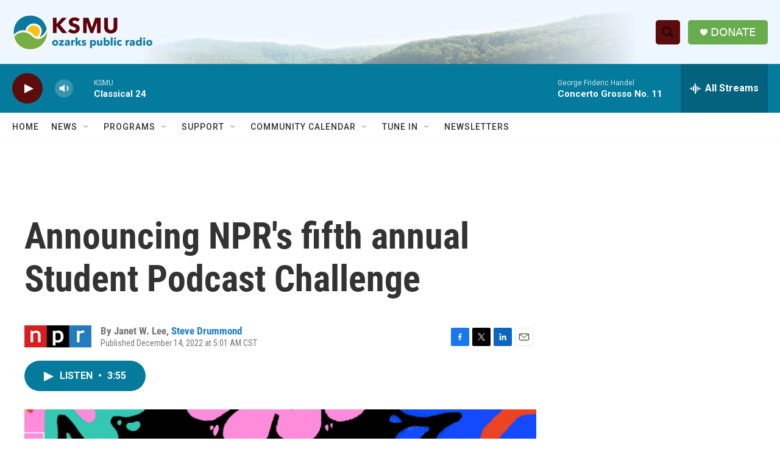

--- FILE ---
content_type: text/html; charset=utf-8
request_url: https://www.google.com/recaptcha/api2/aframe
body_size: 270
content:
<!DOCTYPE HTML><html><head><meta http-equiv="content-type" content="text/html; charset=UTF-8"></head><body><script nonce="EkRNsIH3KqKYDKRZIkuK3A">/** Anti-fraud and anti-abuse applications only. See google.com/recaptcha */ try{var clients={'sodar':'https://pagead2.googlesyndication.com/pagead/sodar?'};window.addEventListener("message",function(a){try{if(a.source===window.parent){var b=JSON.parse(a.data);var c=clients[b['id']];if(c){var d=document.createElement('img');d.src=c+b['params']+'&rc='+(localStorage.getItem("rc::a")?sessionStorage.getItem("rc::b"):"");window.document.body.appendChild(d);sessionStorage.setItem("rc::e",parseInt(sessionStorage.getItem("rc::e")||0)+1);localStorage.setItem("rc::h",'1769103199293');}}}catch(b){}});window.parent.postMessage("_grecaptcha_ready", "*");}catch(b){}</script></body></html>